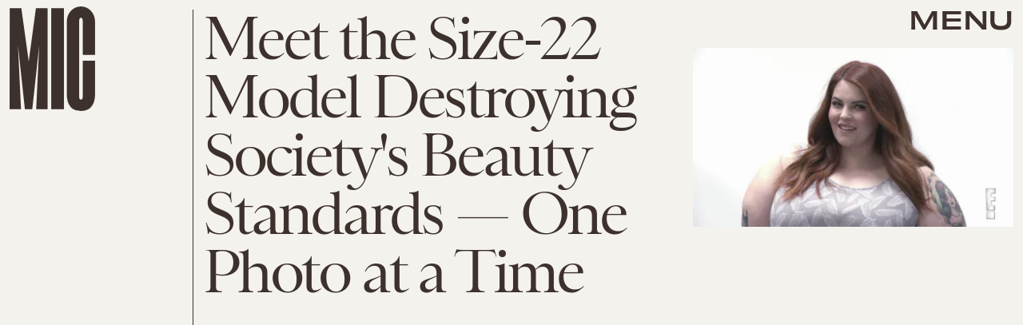

--- FILE ---
content_type: text/html; charset=utf-8
request_url: https://www.google.com/recaptcha/api2/aframe
body_size: 267
content:
<!DOCTYPE HTML><html><head><meta http-equiv="content-type" content="text/html; charset=UTF-8"></head><body><script nonce="EiJ8NRaPd1n8OJ1KJpYBMA">/** Anti-fraud and anti-abuse applications only. See google.com/recaptcha */ try{var clients={'sodar':'https://pagead2.googlesyndication.com/pagead/sodar?'};window.addEventListener("message",function(a){try{if(a.source===window.parent){var b=JSON.parse(a.data);var c=clients[b['id']];if(c){var d=document.createElement('img');d.src=c+b['params']+'&rc='+(localStorage.getItem("rc::a")?sessionStorage.getItem("rc::b"):"");window.document.body.appendChild(d);sessionStorage.setItem("rc::e",parseInt(sessionStorage.getItem("rc::e")||0)+1);localStorage.setItem("rc::h",'1769058981149');}}}catch(b){}});window.parent.postMessage("_grecaptcha_ready", "*");}catch(b){}</script></body></html>